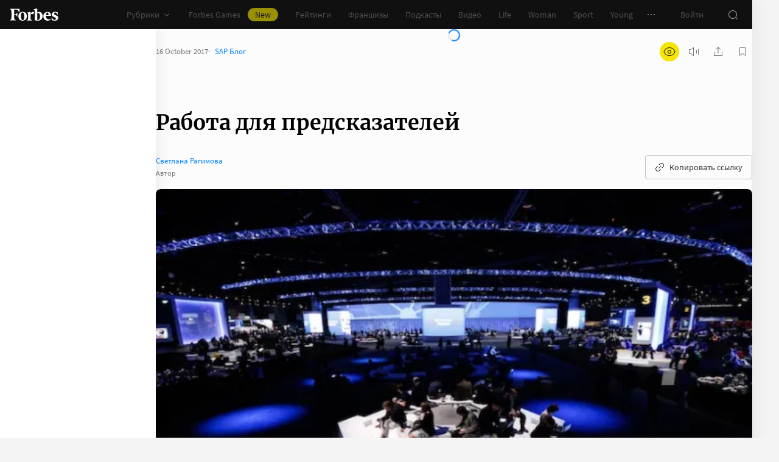

--- FILE ---
content_type: application/javascript; charset=utf-8
request_url: https://cdn.forbes.ru/_nuxt/CVHOcF5x.js
body_size: 813
content:
import{L as c,b as _}from"./DlrtLHNO.js";import{m as h,ca as I,ak as g,d as v,c7 as x,a as S,aj as b}from"./kLQUmaL-.js";import{q as k,a0 as y,f as l,J as C,P as L,Y as N,Q as R,W as $,a5 as F,X as M}from"./NCDM2jdN.js";import"./BInR1_GQ.js";import"./D8yT2F1l.js";import"./CtAphh_4.js";import"./DrYSEuz-.js";import"./CSI4SjNC.js";import"./CH-pQm5Q.js";const A=k({name:"FranchiseSliderSimilar",props:{articleId:{default:-1,type:Number}},setup(a){const u=y(),m=h(),s=l([]),i=l(f()),n=l(!0),r=l(0),o=C(function*(){try{const{headers:e,data:t}=yield m.pub.getPubFranchisesSimilarId(a.articleId,{"list[limit]":String(c),"list[offset]":String(i.value)});if(r.value=e?.get("x-total-count")||0,!t?.length)return;s.value=I(t?.map(d=>({...d,...g.call(v(),t)})))}catch(e){n.value=!1,console.error(e)}}).keepLatest().maxConcurrency(1);function f(e=c){return x(0,e)*c}function p({observer:e}){if(a.articleId===-1){n.value=!1,e?.disconnect();return}o.perform().then(()=>{if(!s.value.length){let t=Math.floor(r.value/c)-1;t=t<1?0:t,i.value=f(t),o.perform().then(()=>{s.value.length||(n.value=!1)})}}).catch(()=>n.value=!1).finally(()=>e?.disconnect())}return{articles:s,css:u,fetchSimilarFranchisesTask:o,handleIntersect:p,shouldRender:n,total:r}}});function O(a,u,m,s,i,n){const r=_,o=b;return a.shouldRender?(R(),L(o,{key:0,class:M(a.css.root),options:{rootMargin:"0px 0px 50%"},onIntersect:a.handleIntersect},{default:$(()=>[F(r,{"button-text":"Перейти в каталог","button-url":"/franchises/catalog",items:a.articles,title:"Похожие франшизы"},null,8,["items"])]),_:1},8,["class","onIntersect"])):N("",!0)}const E=S(A,[["render",O]]);export{E as default};
